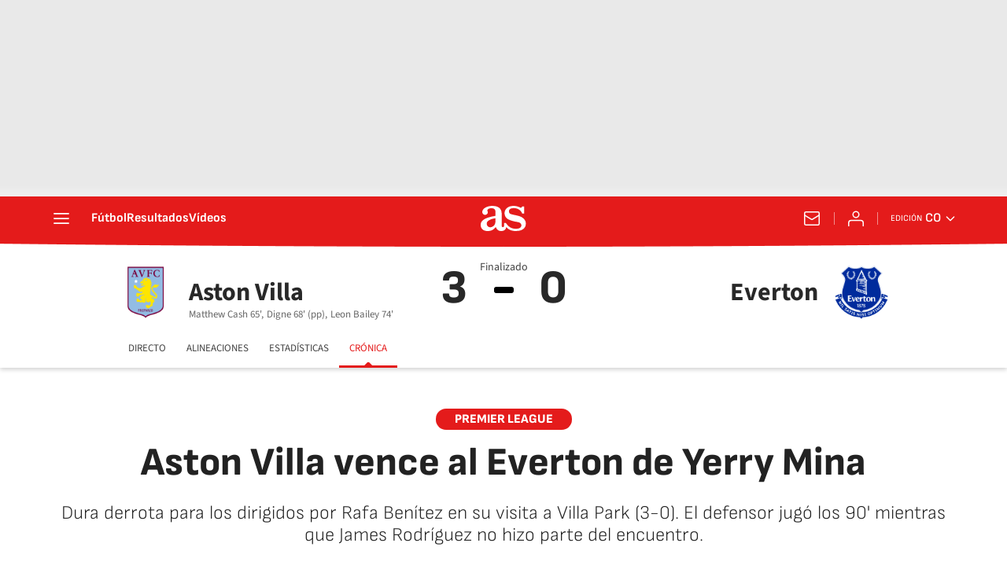

--- FILE ---
content_type: application/x-javascript;charset=utf-8
request_url: https://smetrics.as.com/id?d_visid_ver=5.4.0&d_fieldgroup=A&mcorgid=2387401053DB208C0A490D4C%40AdobeOrg&mid=68923427994873697252381996451476613717&ts=1768740433012
body_size: -39
content:
{"mid":"68923427994873697252381996451476613717"}